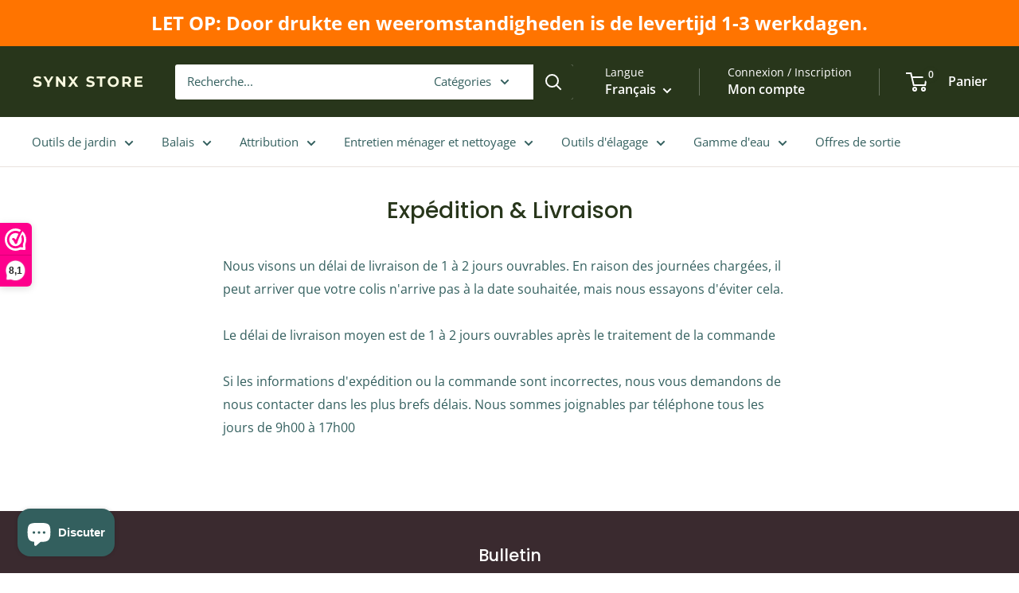

--- FILE ---
content_type: text/html; charset=utf-8
request_url: https://www.synxstore.nl/fr/cart?section_id=mini-cart
body_size: 2034
content:
<div id="shopify-section-mini-cart" class="shopify-section"><form method="post" action="/fr/cart" id="mini-cart" class="mini-cart" aria-hidden="true" novalidate="novalidate" data-item-count="0">
  <input type="hidden" name="attributes[collection_products_per_page]" value="">
  <input type="hidden" name="attributes[collection_layout]" value=""><svg focusable="false" class="icon icon--nav-triangle-borderless " viewBox="0 0 20 9" role="presentation">
      <path d="M.47108938 9c.2694725-.26871321.57077721-.56867841.90388257-.89986354C3.12384116 6.36134886 5.74788116 3.76338565 9.2467995.30653888c.4145057-.4095171 1.0844277-.40860098 1.4977971.00205122L19.4935156 9H.47108938z" fill="#ffffff"></path>
    </svg><div class="mini-cart__content mini-cart__content--empty"><p class="alert alert--tight alert--center text--strong">Vous bénéficiez des frais de port gratuits !</p><div class="mini-cart__empty-state"><svg focusable="false" width="81" height="70" viewBox="0 0 81 70">
      <g transform="translate(0 2)" stroke-width="4" stroke="#28361b" fill="none" fill-rule="evenodd">
        <circle stroke-linecap="square" cx="34" cy="60" r="6"></circle>
        <circle stroke-linecap="square" cx="67" cy="60" r="6"></circle>
        <path d="M22.9360352 15h54.8070373l-4.3391876 30H30.3387146L19.6676025 0H.99560547"></path>
      </g>
    </svg><p class="heading h4">Votre panier est vide</p>
      </div>

      <a href="/fr/collections/all" class="button button--primary button--full">Découvrir nos produits</a>
    </div></form>

<!-- Mini-cart local style + safe init script -->
<style>
  .mini-cart__terms { margin: 12px 0; font-size: 13px; }
  .mini-cart__terms-label { display:flex; align-items:center; gap:8px; }
  .mini-cart__terms-error { color:#b00020; font-size:12px; margin-top:6px; }
  .checkout-disabled { opacity:0.6; pointer-events:none; cursor:not-allowed !important; }
</style>

<script>
  // quick attach for mini-cart; main script lives in sections/main-cart.liquid (guarded by window.__termsCheckInit)
  (function () {
    if (window.__miniTermsAttached) return;
    window.__miniTermsAttached = true;

    // If main script didn't run on page, provide full logic; otherwise main handles sync.
    if (!window.__termsCheckInit) {
      // replicate core of main-cart script (lightweight)
      window.__termsCheckInit = true;

      (function () {
        const MAIN_CHECK_ID = 'terms-confirm';
        const MINI_CHECK_ID = 'mini-terms-confirm';
        const MAIN_ATTR_ID = 'terms-confirm-attr';
        const CHECKOUT_SELECTORS = [
          'button[name="checkout"]',
          '.cart-recap__checkout',
          'a[href$="/checkout"]',
          'a[href*="/checkout?"]',
          'a.checkout',
          '.drawer__checkout',
          '[data-checkout-button]'
        ];

        function findCheckoutElements() {
          const els = new Set();
          CHECKOUT_SELECTORS.forEach(sel => {
            document.querySelectorAll(sel).forEach(e => els.add(e));
          });
          return Array.from(els);
        }

        function setElementDisabled(el, disabled) {
          try {
            if (el.tagName === 'BUTTON' || el.tagName === 'INPUT') {
              el.disabled = disabled;
            } else {
              if (disabled) {
                el.classList.add('checkout-disabled');
                el.setAttribute('aria-disabled', 'true');
                el.style.pointerEvents = 'none';
              } else {
                el.classList.remove('checkout-disabled');
                el.removeAttribute('aria-disabled');
                el.style.pointerEvents = '';
              }
            }
          } catch (e) {}
        }

        function updateCheckoutState() {
          const mainCheck = document.getElementById(MAIN_CHECK_ID);
          const miniCheck = document.getElementById(MINI_CHECK_ID);
          const checked = (mainCheck && mainCheck.checked) || (miniCheck && miniCheck.checked);
          const checkoutEls = findCheckoutElements();
          checkoutEls.forEach(el => setElementDisabled(el, !checked));
        }

        function syncCartAttribute(checked) {
          const attrInput = document.getElementById(MAIN_ATTR_ID);
          if (attrInput) attrInput.value = checked ? 'true' : 'false';
        }

        function onCheckboxChange(e) {
          const checked = !!e.target.checked;
          if (e.target.id === MAIN_CHECK_ID) {
            const mini = document.getElementById(MINI_CHECK_ID);
            if (mini && mini.checked !== checked) mini.checked = checked;
          } else if (e.target.id === MINI_CHECK_ID) {
            const main = document.getElementById(MAIN_CHECK_ID);
            if (main && main.checked !== checked) main.checked = checked;
          }
          const errMain = document.getElementById('terms-error');
          const errMini = document.getElementById('mini-terms-error');
          if (checked) { if (errMain) errMain.style.display = 'none'; if (errMini) errMini.style.display = 'none'; }
          syncCartAttribute(checked);
          updateCheckoutState();
        }

        function interceptCheckoutClicks(e) {
          const target = e.target.closest && e.target.closest('a, button');
          if (!target) return;
          const checkoutEls = findCheckoutElements();
          if (!checkoutEls.includes(target)) return;

          const mainCheck = document.getElementById(MAIN_CHECK_ID);
          const miniCheck = document.getElementById(MINI_CHECK_ID);
          const checked = (mainCheck && mainCheck.checked) || (miniCheck && miniCheck.checked);

          if (!checked) {
            e.preventDefault();
            const err = document.getElementById('terms-error') || document.getElementById('mini-terms-error');
            if (err) err.style.display = 'block';
            (mainCheck || miniCheck || document.querySelector('input[type="checkbox"]'))?.focus();
            return false;
          }

          if (checked && target.tagName === 'A' && target.href && target.href.indexOf('/checkout') !== -1) {
            const attrInput = document.getElementById(MAIN_ATTR_ID);
            if (!attrInput) {
              try {
                fetch('/cart/update.js', {
                  method: 'POST',
                  headers: { 'Content-Type': 'application/json' },
                  body: JSON.stringify({ attributes: { terms_confirm: 'true' } })
                }).catch(() => {});
              } catch (err) {}
            }
          }

          return true;
        }

        function attachListeners() {
          const main = document.getElementById(MAIN_CHECK_ID);
          const mini = document.getElementById(MINI_CHECK_ID);

          if (main && !main._termsListenerAttached) {
            main.addEventListener('change', onCheckboxChange);
            main._termsListenerAttached = true;
          }
          if (mini && !mini._termsListenerAttached) {
            mini.addEventListener('change', onCheckboxChange);
            mini._termsListenerAttached = true;
          }

          const attrInput = document.getElementById(MAIN_ATTR_ID);
          if (attrInput && attrInput.value === 'true') {
            if (main) main.checked = true;
            if (mini) mini.checked = true;
          }

          updateCheckoutState();
        }

        if (document.readyState === 'loading') {
          document.addEventListener('DOMContentLoaded', attachListeners);
        } else {
          attachListeners();
        }

        document.addEventListener('click', interceptCheckoutClicks, true);

        const observer = new MutationObserver(() => {
          attachListeners();
        });
        observer.observe(document.body, { childList: true, subtree: true });
      })();
    } else {
      // main script already present; ensure mini checkbox syncs with main when toggled
      function miniOnChange(e) {
        const main = document.getElementById('terms-confirm');
        if (main) main.checked = e.target.checked;
        // call update function indirectly by dispatching a change on main if exists
        if (main) main.dispatchEvent(new Event('change', { bubbles: true }));
      }
      const mini = document.getElementById('mini-terms-confirm');
      if (mini && !mini._miniAttached) {
        mini.addEventListener('change', miniOnChange);
        mini._miniAttached = true;
      }
    }
  })();
</script>
</div>

--- FILE ---
content_type: text/javascript
request_url: https://www.synxstore.nl/cdn/shop/t/33/assets/custom.js?v=149970706404453824451739080415
body_size: -84
content:
const wrapper=document.querySelector("section.section.section--tight .text-with-icons__item:nth-child(2) .text-with-icons__icon-wrapper");if(wrapper){const svgIcon=wrapper.innerHTML,link=document.createElement("a");link.href="https://www.miradorliving.com/",link.target="_blank",link.innerHTML=svgIcon,wrapper.innerHTML="",wrapper.appendChild(link),console.log("SVG moved into a link successfully!")}else console.error("Wrapper element not found!");var galleryImage=document.querySelector("div.product-gallery .scroller .scroller__inner .product-gallery__thumbnail-list .product-gallery__thumbnail:first-child");galleryImage&&setTimeout(()=>{document.querySelectorAll("div.discounty-portal .discounty-volume-discount-widget .discounty-volume-discount-widget__table-wrapper table tr").forEach((row,i)=>{let newCell=document.createElement("td");i!=0&&(newCell.innerHTML=galleryImage.innerHTML),newCell.classList.add("product-image"),row.prepend(newCell)})},1500);var addToCart=document.querySelector("div.product-info__block-item--buy-buttons .product-form__buy-buttons .product-form__payment-container");if(addToCart&&window.innerWidth>=700){var addToCartBtn=addToCart.firstChild,target=document.querySelector("div.product-form__info-item--quantity .product-form__info-content .product-form__quantity-with-rules");addToCartBtn&&target&&(target.appendChild(addToCartBtn),addToCart.innerHTML="")}
//# sourceMappingURL=/cdn/shop/t/33/assets/custom.js.map?v=149970706404453824451739080415
